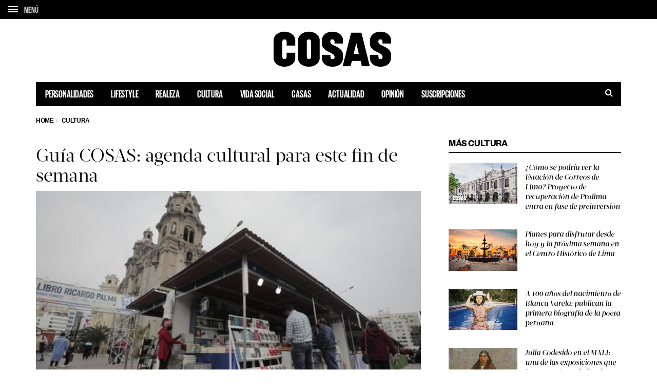

--- FILE ---
content_type: text/html; charset=utf-8
request_url: https://www.google.com/recaptcha/api2/aframe
body_size: 269
content:
<!DOCTYPE HTML><html><head><meta http-equiv="content-type" content="text/html; charset=UTF-8"></head><body><script nonce="K3BKL0oIZZOZufEF5dGYHg">/** Anti-fraud and anti-abuse applications only. See google.com/recaptcha */ try{var clients={'sodar':'https://pagead2.googlesyndication.com/pagead/sodar?'};window.addEventListener("message",function(a){try{if(a.source===window.parent){var b=JSON.parse(a.data);var c=clients[b['id']];if(c){var d=document.createElement('img');d.src=c+b['params']+'&rc='+(localStorage.getItem("rc::a")?sessionStorage.getItem("rc::b"):"");window.document.body.appendChild(d);sessionStorage.setItem("rc::e",parseInt(sessionStorage.getItem("rc::e")||0)+1);localStorage.setItem("rc::h",'1768987350630');}}}catch(b){}});window.parent.postMessage("_grecaptcha_ready", "*");}catch(b){}</script></body></html>